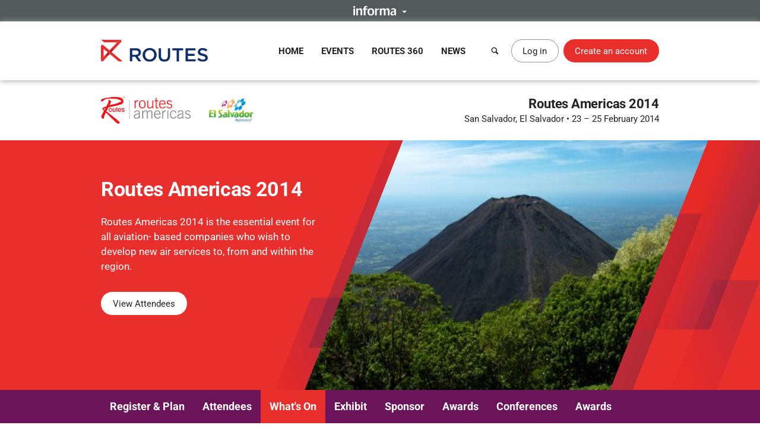

--- FILE ---
content_type: text/html; charset=UTF-8
request_url: https://www.routesonline.com/events/166/routes-americas-2014/event-programme/
body_size: 9529
content:
<!DOCTYPE html>
<!--[if IE]><html class="ie noJS" lang="en-GB"><![endif]-->
<!--[if !IE]><!--><html class="noJS" lang="en-GB"><!--<![endif]-->
<head>
	<meta charset="UTF-8" />
	<meta name="viewport" content="width=device-width, initial-scale=1" />

	<title>Event Programme | Routes Americas 2014 | Routes</title>

			<meta name="description" content="Saturday 22nd February 2014 El Boquerón National Park complimentary tour from the host. Departs: 13:45 – Hilton Princess Hotel 14:00 – Sheraton Presidente Hotel Click here for the Tour Page to book..." />
	
	<meta name="apple-mobile-web-app-title" content="Routes" />

	<link rel="shortcut icon" href="https://www.routesonline.com/favicon.ico" />

<link rel="apple-touch-icon" href="https://static.routesonline.com/images/common/apple-touch-icon-57x57.png" />
<link rel="apple-touch-icon" sizes="72x72" href="https://static.routesonline.com/images/common/apple-touch-icon-72x72.png" />
<link rel="apple-touch-icon" sizes="144x144" href="https://static.routesonline.com/images/common/apple-touch-icon-144x144.png" />

	

	


	
			
	





	


	



















	
			<script type="application/ld+json">
			{"@context":"http:\/\/schema.org","@type":"Event","url":"https:\/\/www.routesonline.com\/events\/166\/routes-americas-2014\/","name":"Routes Americas 2014","alternateName":"The route development forum for the Americas","description":"Routes Americas 2014 is the essential event for all aviation- based companies who wish to develop new air services to, from and within the region.","eventStatus":"http:\/\/schema.org\/EventScheduled","startDate":"2014-02-23","endDate":"2014-02-25","image":"https:\/\/static.routesonline.com\/images\/cached\/event-166-scaled-300x0.png","location":{"@type":"Place","name":"San Salvador, El Salvador","address":"San Salvador, El Salvador"}}
		</script>
	
	
	

	


	<link rel="stylesheet" href="https://static.routesonline.com/stylesheets/main.css?ver=20260114g" />
<link rel="stylesheet" href="https://static.routesonline.com/stylesheets/pages/events.css?ver=20260114g" />
<link rel="stylesheet" href="https://static.routesonline.com/stylesheets/devices/print.css?ver=20260114g" media="print" />
<link rel="stylesheet" href="https://static.routesonline.com/stylesheets/vendor/cerabox.css?ver=20260114g" />
<link rel="stylesheet" href="https://static.routesonline.com/stylesheets/cached/events.css?ver=20260114g" />

	<!--[if lt IE 9]><script src="https://static.routesonline.com/scripts/vendor/html5shiv/html5shiv.min.js?ver=20260114g"></script><![endif]-->
<!--[if lt IE 9]><script src="https://static.routesonline.com/scripts/vendor/html5shiv/html5shiv-printshiv.min.js?ver=20260114g"></script><![endif]-->


	<!-- Transcend Consent Management -->
<script src="https://static.routesonline.com/scripts/ConsentConfig.min.js?ver=20260114g" data-consent-endpoint="https://www.routesonline.com/ajax/cookie-consent/"></script>

<script>
	'use strict';function _typeof(t){return(_typeof='function'==typeof Symbol&&'symbol'==typeof Symbol.iterator?function(t){return typeof t}:function(t){return t&&'function'==typeof Symbol&&t.constructor===Symbol&&t!==Symbol.prototype?'symbol':typeof t})(t)}!function(){self.airgap?.ready||(self.airgap={readyQueue:[],ready(e){this.readyQueue.push(e)},...self.airgap});const e=()=>{const e='__tcfapiLocator',t=[],a=window;let n,s,o=a;for(;o;){try{if(o.frames[e]){n=o;break}}catch(e){}if(o===a.top)break;o=o.parent}n||(!function t(){const n=a.document,s=!!a.frames[e];if(!s)if(n.body){const t=n.createElement('iframe');t.style.cssText='display:none',t.name=e,n.body.appendChild(t)}else setTimeout(t,5);return!s}(),a.__tcfapi=function(...e){if(!e.length)return t;'setGdprApplies'===e[0]?e.length>3&&2===parseInt(e[1],10)&&'boolean'==typeof e[3]&&(s=e[3],'function'==typeof e[2]&&e[2]('set',!0)):'ping'===e[0]?'function'==typeof e[2]&&e[2]({gdprApplies:s,cmpLoaded:!1,cmpStatus:'stub'}):t.push(e)},a.addEventListener('message',(function(e){const t='string'==typeof e.data;let a={};if(t)try{a=JSON.parse(e.data)}catch(e){}else a=e.data;const n='object'==typeof a&&null!==a?a.__tcfapiCall:null;n&&window.__tcfapi(n.command,n.version,(function(a,s){let o={__tcfapiReturn:{returnValue:a,success:s,callId:n.callId}};e&&e.source&&e.source.postMessage&&e.source.postMessage(t?JSON.stringify(o):o,'*')}),n.parameter)}),!1))};airgap.ready((t=>{'TCF_EU'===t.loadOptions.consentManagerConfig.initialViewStateByPrivacyRegime[t.getRegimes()[0]]&&('undefined'!=typeof module?module.exports=e:e())}))}();
</script>

<script src="https://transcend-cdn.com/cm/ef49a3f1-d8c1-47d6-88fc-50e41130631f/airgap.js"
	data-cfasync="false"
	data-local-sync="allow-network-observable"
	data-prompt="1"
	data-report-only="off"
	data-dismissed-view-state="Collapsed"
	data-tcf-ui-dismissed-view-state="Collapsed"
></script>
<!-- End Transcend Consent Management -->
	<script>
	window.dataLayer = window.dataLayer || [];

			dataLayer.push(['set', "developer_id.dODQ2Mj", true]);
	
	</script>
	<!-- Google Tag Manager -->
<script>
	(function(w,d,s,l,i){w[l]=w[l]||[];w[l].push({'gtm.start':
	new Date().getTime(),event:'gtm.js'});var f=d.getElementsByTagName(s)[0],
	j=d.createElement(s),dl=l!='dataLayer'?'&l='+l:'';j.async=true;j.src=
	'https://www.googletagmanager.com/gtm.js?'+i+dl;f.parentNode.insertBefore(j,f);
	})(window,document,'script','dataLayer',"id=GTM-KPCXGSN");
</script>
<!-- End Google Tag Manager -->
	<!-- Google Analytics -->
<script>
	
	(function(i,s,o,g,r,a,m){i['GoogleAnalyticsObject']=r;i[r]=i[r]||function(){
		(i[r].q=i[r].q||[]).push(arguments)},i[r].l=1*new Date();a=s.createElement(o),
		m=s.getElementsByTagName(o)[0];a.async=1;a.src=g;m.parentNode.insertBefore(a,m)
	})(window,document,'script','https://www.google-analytics.com/analytics.js','ga');
	

	ga("create", "UA-6046771-1");
ga("set", "anonymizeIp", true);
ga("send", "pageview");
</script>
<!-- End Google Analytics -->

		</head>

<body class="americas layout-default" data-account="loggedOut">

		
	<ul class="skipLinks">
			<li><a class="skipLinks_item" href="#navigation">Skip to navigation</a></li>
	
	<li><a class="skipLinks_item" href="#content">Skip to content</a></li>
</ul>
	
	<section class="informaBar">
	<div id="informaContent" class="informaBar_wrapper" hidden>
		<div class="informaBar_columns wrapper">
			<p class="informaBar_column">
				This site is operated by a business or businesses owned by Informa PLC and all copyright resides with them.
				Informa PLC's registered office is 5 Howick Place, London SW1P 1WG. Registered in England and Wales. Number 8860726.
			</p>

			<div class="informaBar_column">
				<p>Routes is part of the Informa Markets Division of Informa PLC</p>

				<ul class="informaBar_list">
					<li class="informaBar_item informaBar_item-highlighted"><a rel="noopener" target="_blank" href="https://informa.com/">Informa PLC</a></li>
					<li class="informaBar_item"><a rel="noopener" target="_blank" href="https://informa.com/about-us/">About Us</a></li>
					<li class="informaBar_item"><a rel="noopener" target="_blank" href="https://informa.com/investors/">Investor Relations</a></li>
					<li class="informaBar_item"><a rel="noopener" target="_blank" href="https://informa.com/talent/">Talent</a></li>
				</ul>
			</div>
		</div>
	</div>

	<p class="informaBar_expandWrapper">
		<button id="informaExpand" class="informaBar_expand" type="button" aria-expanded="false">
			<img src="https://static.routesonline.com/images/common/informa-header.png" srcset="https://static.routesonline.com/images/common/informa-header@2x.png 2x" width="72" height="16" alt="About Informa" />
		</button>
	</p>
</section>
	<div id="siteHeader">
	<header class="siteHeader" role="banner">
		<div class="siteHeader_wrapper wrapper">
			<a class="siteLogo" href="https://www.routesonline.com/" title="Routes">
				<picture>
					<source type="image/svg+xml" srcset="https://static.routesonline.com/images/common/logo.svg" />
					<img src="https://static.routesonline.com/images/common/logo.png" width="180" height="37" alt="Routes logo" />
				</picture>
			</a>

				<nav id="navigation" class="mainNav leftFixed" role="navigation">
		<p class="notVisible">
			<strong>Menu Navigation:</strong>
		</p>

			<ul class="navMenu">
					<li class="navMenu_item">
									<a class="navMenu_link" href="https://www.routesonline.com/" data-event-tracking="navigation|home">Home</a>
				
							</li>
					<li class="navMenu_item subMenu">
									<a class="navMenu_link subMenu_title" href="https://www.routesonline.com/events/" data-event-tracking="navigation|events">Events</a>
				
									<div class="subMenu_dropdown subMenu_dropdown-split">
						<ul class="subMenu_list">
															<li class="subMenu_item">
									<a class="subMenu_link" href="https://www.routesonline.com/events/257/routes-americas-2026/" data-event-tracking="navigation|events/ram26">Routes Americas 2026</a>
								</li>

																							<li class="subMenu_item">
									<a class="subMenu_link" href="https://www.routesonline.com/events/258/routes-asia-2026/" data-event-tracking="navigation|events/ras26">Routes Asia 2026</a>
								</li>

																							<li class="subMenu_item">
									<a class="subMenu_link" href="https://www.routesonline.com/events/284/tourism-seasonality-summit-2026/" data-event-tracking="navigation|events/tss2">Tourism Seasonality Summit 2026</a>
								</li>

																							<li class="subMenu_item">
									<a class="subMenu_link" href="https://www.routesonline.com/events/259/routes-europe-2026/" data-event-tracking="navigation|events/reu26">Routes Europe 2026</a>
								</li>

																							<li class="subMenu_item">
									<a class="subMenu_link" href="https://www.routesonline.com/events/285/routes-world-2026/" data-event-tracking="navigation|events/rou26">Routes World 2026</a>
								</li>

																							<li class="subMenu_item">
									<a class="subMenu_link" href="https://www.routesonline.com/events/286/takeoff-north-america-2026/" data-event-tracking="navigation|events/tona26">TakeOff North America 2026</a>
								</li>

																	</ul><ul class="subMenu_list">
																							<li class="subMenu_item">
									<a class="subMenu_link" href="https://www.routesonline.com/awards/" data-event-tracking="navigation|events/awards">Routes Awards</a>
								</li>

																							<li class="subMenu_item">
									<a class="subMenu_link" href="https://www.routesonline.com/events/previous/" data-event-tracking="navigation|events/previous">Previous Events</a>
								</li>

																							<li class="subMenu_item">
									<a class="subMenu_link" href="https://www.routesonline.com/future-hosting/" data-event-tracking="navigation|events/future-hosting">Interested in Hosting?</a>
								</li>

																							<li class="subMenu_item">
									<a class="subMenu_link" href="https://www.routesonline.com/events-help-centre/" data-event-tracking="navigation|events/help-centre">Event Help Centre</a>
								</li>

																							<li class="subMenu_item">
									<a class="subMenu_link" href="https://www.routesonline.com/events/register-now/" data-event-tracking="navigation|events/registration">Register Now</a>
								</li>

																							<li class="subMenu_item">
									<a class="subMenu_link" href="https://www.routesonline.com/meeting-request-system-help-centre/" data-event-tracking="navigation|events/mrs-help-centre">Meeting System Help Centre</a>
								</li>

																					</ul>
					</div>
							</li>
					<li class="navMenu_item subMenu">
									<a class="navMenu_link subMenu_title" href="https://www.routesonline.com/what-is-routes-360/" data-event-tracking="navigation|routes-360">Routes 360</a>
				
									<div class="subMenu_dropdown subMenu_dropdown-split">
						<ul class="subMenu_list">
															<li class="subMenu_item">
									<a class="subMenu_link" href="https://www.routesonline.com/what-is-routes-360/" data-event-tracking="navigation|routes-360/introduction">What is Routes 360?</a>
								</li>

																							<li class="subMenu_item">
									<a class="subMenu_link" href="https://www.routesonline.com/routes-360/" data-event-tracking="navigation|routes-360/members">Routes 360 Members</a>
								</li>

																							<li class="subMenu_item">
									<a class="subMenu_link" href="https://www.routesonline.com/what-is-routes-360/features/" data-event-tracking="navigation|routes-360/features">Discover All Features</a>
								</li>

																							<li class="subMenu_item">
									<a class="subMenu_link" href="https://www.routesonline.com/opportunities/" data-event-tracking="navigation|routes-360/opportunities">Route Opportunities</a>
								</li>

																	</ul><ul class="subMenu_list">
																							<li class="subMenu_item">
									<a class="subMenu_link" href="https://www.routesonline.com/what-is-routes-360/success-stories/" data-event-tracking="navigation|routes-360/success-stories">Routes 360 Success Stories</a>
								</li>

																							<li class="subMenu_item">
									<a class="subMenu_link" href="https://www.routesonline.com/what-is-routes-360/airline-briefings/" data-event-tracking="navigation|routes-360/airline-briefings">Airline Insights</a>
								</li>

																							<li class="subMenu_item">
									<a class="subMenu_link" href="https://www.routesonline.com/what-is-routes-360/help-centre/" data-event-tracking="navigation|routes-360/help-centre">Resource Centre</a>
								</li>

																							<li class="subMenu_item">
									<a class="subMenu_link" href="https://www.routesonline.com/what-is-routes-360/requests-for-proposals/" data-event-tracking="navigation|routes-360/proposals">Requests For Proposals</a>
								</li>

																					</ul>
					</div>
							</li>
					<li class="navMenu_item subMenu">
									<a class="navMenu_link subMenu_title" href="https://www.routesonline.com/news/" data-event-tracking="navigation|news">News</a>
				
									<div class="subMenu_dropdown">
						<ul class="subMenu_list">
															<li class="subMenu_item">
									<a class="subMenu_link" href="https://www.routesonline.com/news/" data-event-tracking="navigation|news/latest-news">Latest News</a>
								</li>

																							<li class="subMenu_item">
									<a class="subMenu_link" href="https://www.routesonline.com/news/member-news/" data-event-tracking="navigation|news/community-news">Member News</a>
								</li>

																							<li class="subMenu_item">
									<a class="subMenu_link" href="https://aviationweek.com/air-transport/routes-event-news" rel="noopener" target="_blank" data-event-tracking="navigation|news/event-news">Event News</a>
								</li>

																					</ul>
					</div>
							</li>
			</ul>

		<button id="mainNavClose" class="closeLink mainNav_closeLink" type="button">
			<i class="icon-cross" aria-hidden="true"></i>
			<span class="notVisible">Close</span>
		</button>
	</nav>

			<section class="desktopHeader">
				<a class="button button-link button-iconOnly searchLinkAction" href="https://www.routesonline.com/search/">
					<i class="icon-search" aria-hidden="true"></i> <span>Search</span>
				</a>

									<a class="myAccountLink button button-standard" href="https://www.routesonline.com/login/">Log in</a>
					<a class="button button-register" href="https://www.routesonline.com/register/">Create an account</a>
							</section>

			<section class="mobileHeader">
				<a class="mobileHeader_link searchLink searchLinkAction" href="https://www.routesonline.com/search/">
					<i class="icon-search" aria-hidden="true"></i> <span>Search</span>
				</a>

									<button class="mobileHeader_link menuLink" type="button">
						<i class="icon-list" aria-hidden="true"></i> <span>Menu</span>
					</button>
				
									<a class="mobileHeader_link myAccountLink" href="https://www.routesonline.com/login/">
						<i class="icon-user" aria-hidden="true"></i> <span>Log In / Register</span>
					</a>
							</section>
		</div>
	</header>

	<section id="searchContainer" class="searchContainer">
		<div class="searchContainer_wrapper wrapper">
			<div class="searchContainer_form">
				<form class="siteSearch" method="get" action="https://www.routesonline.com/search/">
	<fieldset class="siteSearch_fieldset hideLegend">
		<legend>Search</legend>

		<label for="siteSearch" class="notVisible">Search:</label>
		<input id="siteSearch" class="siteSearch_input" type="search" name="query" placeholder="Enter keyword or IATA code..." />

		<button class="siteSearch_button" type="submit" title="Search">
			<i class="icon-search" aria-hidden="true"></i>
		</button>
	</fieldset>
</form>
			</div>

			<button id="searchContainerClose" class="searchContainer_closeLink closeLink" type="button" aria-label="Close">
				<i class="icon-cross" aria-hidden="true"></i>
			</button>
		</div>
	</section>
</div>

	<hr class="notVisible" />

	<div class="siteWrapper">
		
					

		<main id="content" class="siteContent" role="main">
			
			
	<header class="eventHeader">
	<div class="eventHeader_wrapper wrapper">
					<section class="eventHeader_logos">
									<a class="eventHeader_logo" href="https://www.routesonline.com/events/166/routes-americas-2014/">
													<img src="https://static.routesonline.com/images/cached/event-166-scaled-0x55.png"
								srcset="https://static.routesonline.com/images/cached/event-166-scaled-0x110.png 2x" alt="" />
											</a>
				
									<span class="eventHeader_logo">
						<img src="https://static.routesonline.com/images/cached/eventsponsor-166-scaled-0x55.png"
							srcset="https://static.routesonline.com/images/cached/eventsponsor-166-scaled-0x110.png 2x" alt="" />
					</span>
							</section>
		
		<section class="eventHeader_details">
			<p class="eventHeader_title h1">
				<strong>Routes Americas 2014</strong>
			</p>

							<p class="eventHeader_location">
											San Salvador, El Salvador<br />
					
											<span class="eventHeader_separator">&bull;</span> 23 – 25 February 2014
									</p>
					</section>
	</div>
</header>
		<section id="eventSlides" class="eventSlider">
					
			<div class="eventSlider_slide wrapper">
				<div class="eventSlider_slideDetails">
					<h2 class="eventSlider_slideTitle h1">Routes Americas 2014</h2>

											<p class="eventSlider_slideContent">
							Routes Americas 2014 is the essential event for all aviation- based companies who wish to develop new air services to, from and within the region.
						</p>
					
											<p class="eventSlider_slideActions">
							
															<a class="button button-action" href="https://www.routesonline.com/events/166/routes-americas-2014/attending-delegates/#mainContent">
									View Attendees
								</a>
													</p>
									</div>

				
									<div class="eventSlider_slideImage">
						<div style="background-image: url('https://static.routesonline.com/images/cached/eventbg-166-scaled-650x420.jpg');"></div>
					</div>
							</div>
			</section>
		<nav id="entityNav" class="entityNav" data-title="Routes Americas 2014">
		<p class="notVisible">
			<strong>Event Sections:</strong>
		</p>

		<div class="wrapper">
			<ul class="entityNav_wrapper navMenu">
									<li class="navMenu_item subMenu">
													<span tabindex="0" class="navMenu_link subMenu_title">Register &amp; Plan</span>
						
													<div class="subMenu_dropdown">
								<ul class="subMenu_list">
																			<li class="subMenu_item">
											<a class="subMenu_link" href="https://www.routesonline.com/events/166/routes-americas-2014/routes-basics/#mainContent">First time attendees</a>
										</li>

																													<li class="subMenu_item">
											<a class="subMenu_link" href="https://www.routesonline.com/events/166/routes-americas-2014/face-to-face-meetings/#mainContent">Face-to-Face Meetings</a>
										</li>

																													<li class="subMenu_item">
											<a class="subMenu_link" href="https://www.routesonline.com/events/166/routes-americas-2014/about-the-host/#mainContent">About the Host</a>
										</li>

																													<li class="subMenu_item">
											<a class="subMenu_link" href="https://www.routesonline.com/events/166/routes-americas-2014/about-el-salvador/#mainContent">About El Salvador</a>
										</li>

																													<li class="subMenu_item">
											<a class="subMenu_link" href="https://www.routesonline.com/events/166/routes-americas-2014/official-carrier/#mainContent">Official Carrier</a>
										</li>

																											</ul>
							</div>
											</li>
									<li class="navMenu_item">
													<a class="navMenu_link" href="https://www.routesonline.com/events/166/routes-americas-2014/attending-delegates/#mainContent">Attendees</a>
						
											</li>
									<li class="navMenu_item subMenu isParent">
													<span tabindex="0" class="navMenu_link subMenu_title">What&#039;s On</span>
						
													<div class="subMenu_dropdown">
								<ul class="subMenu_list">
																			<li class="subMenu_item isActive">
											<a class="subMenu_link" href="https://www.routesonline.com/events/166/routes-americas-2014/event-programme/#mainContent">Event Programme</a>
										</li>

																													<li class="subMenu_item">
											<a class="subMenu_link" href="https://www.routesonline.com/events/166/routes-americas-2014/route-exchange-airline-briefing/#mainContent">Route Exchange Airline Briefings</a>
										</li>

																											</ul>
							</div>
											</li>
									<li class="navMenu_item subMenu">
													<span tabindex="0" class="navMenu_link subMenu_title">Exhibit</span>
						
													<div class="subMenu_dropdown">
								<ul class="subMenu_list">
																			<li class="subMenu_item">
											<a class="subMenu_link" href="https://www.routesonline.com/events/166/routes-americas-2014/why-exhibit/#mainContent">Why Exhibit</a>
										</li>

																													<li class="subMenu_item">
											<a class="subMenu_link" href="https://www.routesonline.com/events/166/routes-americas-2014/exhi/#mainContent">Who&#039;s Exhibiting</a>
										</li>

																													<li class="subMenu_item">
											<a class="subMenu_link" href="https://www.routesonline.com/events/166/routes-americas-2014/exhibitor-manual/#mainContent">Exhibitor Manual &amp; Floorplan</a>
										</li>

																											</ul>
							</div>
											</li>
									<li class="navMenu_item subMenu">
													<span tabindex="0" class="navMenu_link subMenu_title">Sponsor</span>
						
													<div class="subMenu_dropdown">
								<ul class="subMenu_list">
																			<li class="subMenu_item">
											<a class="subMenu_link" href="https://www.routesonline.com/events/166/routes-americas-2014/why-sponsor/#mainContent">Why Sponsor</a>
										</li>

																													<li class="subMenu_item">
											<a class="subMenu_link" href="https://www.routesonline.com/events/166/routes-americas-2014/sponsorship-opportunities/#mainContent">Sponsorship Opportunities</a>
										</li>

																													<li class="subMenu_item">
											<a class="subMenu_link" href="https://www.routesonline.com/events/166/routes-americas-2014/current-sponsors/#mainContent">Current Sponsors</a>
										</li>

																													<li class="subMenu_item">
											<a class="subMenu_link" href="https://www.routesonline.com/events/166/routes-americas-2014/contact/#mainContent">Contact Us</a>
										</li>

																											</ul>
							</div>
											</li>
									<li class="navMenu_item">
													<a class="navMenu_link" href="https://www.routesonline.com/events/166/routes-americas-2014/awards/#mainContent">Awards</a>
						
											</li>
									<li class="navMenu_item subMenu">
													<span tabindex="0" class="navMenu_link subMenu_title">Conferences</span>
						
													<div class="subMenu_dropdown">
								<ul class="subMenu_list">
																			<li class="subMenu_item">
											<a class="subMenu_link" href="https://www.routesonline.com/events/conference/13/strategy-summit/#mainContent">Strategy Summit</a>
										</li>

																											</ul>
							</div>
											</li>
									<li class="navMenu_item">
													<a class="navMenu_link" href="https://www.routesonline.com/awards/34/routes-americas-2014/">Awards</a>
						
											</li>
				
				<li class="navMenu_item subMenu subMenu-overflow" hidden>
					<span tabindex="0" class="navMenu_link subMenu_title">More</span>

					<ul class="subMenu_dropdown"></ul>
				</li>
			</ul>
		</div>
	</nav>

	<section id="mainContent" class="entityContent anchor wrapper">
		
		
	<article class="eventContent">
		
			
	<h1>Event Programme</h1>


			
			
			<table>
<tbody>
<tr>
<td colspan="2">
<h3><span class="icon-calendar">&nbsp;</span>Saturday 22nd February 2014</h3>
</td>
</tr>
<tr>
<td colspan="2">
<h3>El Boquer&oacute;n National Park</h3>
<p><em>complimentary tour from the host.</em></p>
<p><br />Departs:<br />13:45 &ndash; Hilton Princess Hotel <br />14:00 &ndash; Sheraton Presidente Hotel</p>
<p class="alert alert-info"><a href="https://www.routesonline.com/events/166/routes-americas-2014/event-essentials/tours/" target="_blank" rel="noopener noreferrer"><span class="icon-info">&nbsp;</span>Click here</a> for the Tour Page to book and for more information</p>
<p><br />18:00 - 22.00 - Saturday Drinks Reception, Location: 2nd Floor Terrace, Sheraton Presidente Hotel. The Ministry of Tourism El Salvador invites you to join them for a drink to Welcome you to El Salvador!&nbsp;</p>
</td>
</tr>
<tr>
<td colspan="2"><hr /></td>
</tr>
<tr>
<td colspan="2">
<h3><span class="icon-calendar">&nbsp;</span>Sunday 23rd February 2014&nbsp;&nbsp;&nbsp;</h3>
</td>
</tr>
<tr>
<td colspan="2">
<h3>El Boquer&oacute;n National Park</h3>
<p><em>complimentary tour from the host.</em></p>
<p><br /><strong>Departs:</strong><br />07:45 &ndash; Hilton Princess Hotel <br />08:00 &ndash; Sheraton Presidente Hotel</p>
<p class="alert alert-info"><span class="icon-info">&nbsp;</span><a href="https://www.routesonline.com/events/166/routes-americas-2014/event-essentials/tours/" target="_blank" rel="noopener noreferrer">Click here</a> for the Tour Page to book and for more information</p>
<hr /></td>
</tr>
<tr>
<td>13.00</td>
<td>Registration/Diary Advice Desk and Networking Village Open</td>
</tr>
<tr>
<td>14.00 &ndash; 17.45</td>
<td>Routes Americas Strategy Summit</td>
</tr>
<tr>
<td>15.40 - 15.55</td>
<td>Refreshment Break</td>
</tr>
<tr>
<td>18.00 &ndash; 20.00</td>
<td>
<p>Welcome Reception hosted by the Ministry of Tourism El Salvador</p>
<p>Location: MARTE Museum, San Salvador (adjacent to the Routes Event Venue)</p>
</td>
</tr>
<tr>
<td colspan="2"><hr /></td>
</tr>
<tr>
<td colspan="2">
<h3><span class="icon-calendar">&nbsp;</span>Monday 24th February 2014</h3>
</td>
</tr>
<tr>
<td>08.00</td>
<td>Registration Opens</td>
</tr>
<tr>
<td>08.30 &ndash; 10.55</td>
<td>Face to Face Meetings</td>
</tr>
<tr>
<td>08.55- 09.40</td>
<td>JetBlue Airways &ndash; Route Exchange Airline Briefing</td>
</tr>
<tr>
<td>10.10 - 10.55</td>
<td>TAG, Tropic Air, CM Airlines Niche Market<strong> - </strong>Route Exchange Airline Briefing</td>
</tr>
<tr>
<td>10.55 &ndash; 11.25</td>
<td>Refreshment Break</td>
</tr>
<tr>
<td>11.25 &ndash; 12.35</td>
<td>Face to Face Meetings</td>
</tr>
<tr>
<td>11.50 - 12.35</td>
<td>InterCaribbean Airways<strong> - </strong>Route Exchange Airline Briefing</td>
</tr>
<tr>
<td>12.35 &ndash; 14.00</td>
<td>
<p>Lunch sponsored by Comisi&oacute;n Ejecutiva Portuaria Aut&oacute;noma - CEPA</p>
<em>Location: Poolside Gardens</em></td>
</tr>
<tr>
<td>14.00 - 15.35</td>
<td>Face to Face Meetings</td>
</tr>
<tr>
<td>14.25-15.10</td>
<td>BlueSky Airlines Route Exchange Airline Briefing</td>
</tr>
<tr>
<td>15.35 - 16.05</td>
<td>Refreshment Break</td>
</tr>
<tr>
<td>16.05 - 17.40</td>
<td>Face to Face Meetings</td>
</tr>
<tr>
<td>17.40</td>
<td>Final Meetings Ends</td>
</tr>
<tr>
<td>18:30 - 19.30</td>
<td>Networking Evening Transportation</td>
</tr>
<tr>
<td>19.30</td>
<td>
<p>Networking Evening hosted by the Ministry of Tourism El Salvador, including the Routes Americas</p>
<p>Awards. Location: Tazumal Archaeological Site, Santa Ana, El Salvador</p>
</td>
</tr>
<tr>
<td>20.00 - 20.20</td>
<td>Routes Americas Awards</td>
</tr>
<tr>
<td>00.00</td>
<td>Networking Evening Ends</td>
</tr>
<tr>
<td colspan="2"><hr /></td>
</tr>
<tr>
<td colspan="2">
<h3><span class="icon-calendar">&nbsp;</span>Tuesday 25th February 2014</h3>
</td>
</tr>
<tr>
<td>08.00</td>
<td>Registration Opens</td>
</tr>
<tr>
<td>08.55 - 09.40</td>
<td>Southwest Briefing - Route Exchange Airline Briefing</td>
</tr>
<tr>
<td>08.30 &ndash; 10.55</td>
<td>Face to Face Meetings</td>
</tr>
<tr>
<td>10.55 &ndash; 11.25</td>
<td>Refreshment Break</td>
</tr>
<tr>
<td>11.50-12.35</td>
<td>TAR Mexico - Route Exchange Airline Briefing</td>
</tr>
<tr>
<td>11.25 &ndash; 12.35</td>
<td>Face to Face Meetings</td>
</tr>
<tr>
<td>12.35 &ndash; 14.00</td>
<td>Lunch and Handover Ceremony<br /><em>Location: Poolside Gardens</em></td>
</tr>
<tr>
<td>14.00 &ndash; 16.25</td>
<td>Face to Face Meetings</td>
</tr>
<tr>
<td>16.25</td>
<td>Final Meeting Ends</td>
</tr>
<tr>
<td colspan="2"><hr /></td>
</tr>
<tr>
<td colspan="2">
<h3><span class="icon-calendar">&nbsp;</span>Wednesday 26th February 2014</h3>
</td>
</tr>
<tr>
<td colspan="2">
<h3>Natural Jewels</h3>
<p><em>complimentary tour from the host.</em></p>
<p><br />Departs:<br />08:45 &ndash; Hilton Princess Hotel <br />09:00 &ndash; Sheraton Presidente Hotel</p>
<p class="alert alert-info"><span class="icon-info">&nbsp;</span><a href="https://www.routesonline.com/events/166/routes-americas-2014/event-essentials/tours/" target="_blank" rel="noopener noreferrer">Click here</a> for the Tour Page to book and for more information</p>
</td>
</tr>
<tr>
<td colspan="2">
<h3>Land of Treasures</h3>
<p><em>complimentary tour from the host.</em><br />Departs:<strong><br /></strong>08:45 &ndash; Hilton Princess Hotel <br />09:00 &ndash; Sheraton Presidente Hotel</p>
<p class="alert alert-info"><span class="icon-info">&nbsp;</span><a href="https://www.routesonline.com/events/166/routes-americas-2014/event-essentials/tours/" target="_blank" rel="noopener noreferrer">Click here</a> for the Tour Page to book and for more information</p>
</td>
</tr>
</tbody>
</table>

		
		<div class="eventContent_actions">
				

<span class="ui-dropdown" data-sharing="https://www.routesonline.com/events/166/routes-americas-2014/event-programme/">
	<span class="ui-dropdown_toggle button button-standard button-small" tabindex="0">
		<i class="icon-share" aria-hidden="true"></i>
		Share Page
	</span>

	<ul role="menu" class="ui-dropdown_menu ui-menu">
		<li class="ui-menu_item">
			<a rel="popup noopener noreferrer" target="_blank" data-sharing-network="Twitter" href="https://x.com/intent/tweet?url=https%3A%2F%2Fwww.routesonline.com%2Fevents%2F166%2Froutes-americas-2014%2Fevent-programme%2F&amp;text=Routes+Americas+2014+-" class="ui-menu_link">
				<i class="ui-menu_icon icon-twitter twitter-text" aria-hidden="true"></i> X (Twitter)
			</a>
		</li>

		<li class="ui-menu_item">
			<a rel="popup noopener noreferrer" target="_blank" data-sharing-network="Facebook" href="https://www.facebook.com/dialog/share?app_id=144105899077669&amp;display=popup&amp;href=https%3A%2F%2Fwww.routesonline.com%2Fevents%2F166%2Froutes-americas-2014%2Fevent-programme%2F" class="ui-menu_link">
				<i class="ui-menu_icon icon-facebook facebook-text" aria-hidden="true"></i> Facebook
			</a>
		</li>

		<li class="ui-menu_item">
			<a rel="popup noopener noreferrer" target="_blank" data-sharing-network="LinkedIn" href="https://www.linkedin.com/sharing/share-offsite/?url=https%3A%2F%2Fwww.routesonline.com%2Fevents%2F166%2Froutes-americas-2014%2Fevent-programme%2F" class="ui-menu_link">
				<i class="ui-menu_icon icon-linkedin linkedIn-text" aria-hidden="true"></i> LinkedIn
			</a>
		</li>

		<li class="ui-menu_item">
			<a target="_blank" data-sharing-network="Routesonline|Email" href="mailto:?body=https%3A%2F%2Fwww.routesonline.com%2Fevents%2F166%2Froutes-americas-2014%2Fevent-programme%2F&amp;subject=Routes%20Americas%202014%20-" class="ui-menu_link">
				<i class="ui-menu_icon icon-mail" aria-hidden="true"></i> Email
			</a>
		</li>

					<li class="ui-menu_item">
				<a href="#" data-sharing-network="Routesonline|Print" onclick="window.print();" class="ui-menu_link">
					<i class="ui-menu_icon icon-printer" aria-hidden="true"></i> Print
				</a>
			</li>
			</ul>
</span>
		</div>
	
		
	</article>

	<aside class="eventInfo" role="complementary">
		
				<section class="tile attendeesTile">
		<h2 class="tile_title">
			<a href="https://www.routesonline.com/events/166/routes-americas-2014/attending-delegates/">
				<span class="notVisible">Routes Americas 2014</span> Attendees
			</a>
		</h2>

		<ul class="attendeesTile_list">
							<li>
											<a class="attendeesTile_link" data-popup="https://www.routesonline.com/partials/profile-popup/?id=3070" href="https://www.routesonline.com/airlines/3070/avianca/">
							<img src="https://static.routesonline.com/images/cached/organisation-3070-standard-110x50.png" width="110" height="50" alt="avianca" />

							<strong class="titleOverlay">
								<span><span>View Profile</span></span>
							</strong>
						</a>
									</li>
							<li>
											<a class="attendeesTile_link" data-popup="https://www.routesonline.com/partials/profile-popup/?id=2659" href="https://www.routesonline.com/airlines/2659/aeromexico/">
							<img src="https://static.routesonline.com/images/cached/organisation-2659-standard-110x50.png" width="110" height="50" alt="Aeromexico" />

							<strong class="titleOverlay">
								<span><span>View Profile</span></span>
							</strong>
						</a>
									</li>
							<li>
											<a class="attendeesTile_link" data-popup="https://www.routesonline.com/partials/profile-popup/?id=3398" href="https://www.routesonline.com/airlines/3398/delta-air-lines/">
							<img src="https://static.routesonline.com/images/cached/organisation-3398-standard-110x50.png" width="110" height="50" alt="Delta Air Lines" />

							<strong class="titleOverlay">
								<span><span>View Profile</span></span>
							</strong>
						</a>
									</li>
							<li>
											<a class="attendeesTile_link" data-popup="https://www.routesonline.com/partials/profile-popup/?id=4522" href="https://www.routesonline.com/airlines/4522/southwest-airlines/">
							<img src="https://static.routesonline.com/images/cached/organisation-4522-standard-110x50.png" width="110" height="50" alt="Southwest Airlines" />

							<strong class="titleOverlay">
								<span><span>View Profile</span></span>
							</strong>
						</a>
									</li>
							<li>
											<a class="attendeesTile_link" data-popup="https://www.routesonline.com/partials/profile-popup/?id=4166" href="https://www.routesonline.com/airlines/4166/omni-air-international/">
							<img src="https://static.routesonline.com/images/cached/organisation-4166-standard-110x50.png" width="110" height="50" alt="Omni Air International" />

							<strong class="titleOverlay">
								<span><span>View Profile</span></span>
							</strong>
						</a>
									</li>
							<li>
											<a class="attendeesTile_link" data-popup="https://www.routesonline.com/partials/profile-popup/?id=2745" href="https://www.routesonline.com/airlines/2745/air-china/">
							<img src="https://static.routesonline.com/images/cached/organisation-2745-standard-110x50.png" width="110" height="50" alt="Air China" />

							<strong class="titleOverlay">
								<span><span>View Profile</span></span>
							</strong>
						</a>
									</li>
							<li>
											<a class="attendeesTile_link" data-popup="https://www.routesonline.com/partials/profile-popup/?id=11198" href="https://www.routesonline.com/airports/11198/metropolitan-washington-airports-authority/">
							<img src="https://static.routesonline.com/images/cached/organisation-11198-standard-110x50.png" width="110" height="50" alt="Metropolitan Washington Airports Authority" />

							<strong class="titleOverlay">
								<span><span>View Profile</span></span>
							</strong>
						</a>
									</li>
							<li>
											<a class="attendeesTile_link" data-popup="https://www.routesonline.com/partials/profile-popup/?id=2855" href="https://www.routesonline.com/airlines/2855/air-transat/">
							<img src="https://static.routesonline.com/images/cached/organisation-2855-standard-110x50.png" width="110" height="50" alt="Air Transat" />

							<strong class="titleOverlay">
								<span><span>View Profile</span></span>
							</strong>
						</a>
									</li>
							<li>
											<a class="attendeesTile_link" data-popup="https://www.routesonline.com/partials/profile-popup/?id=3351" href="https://www.routesonline.com/airlines/3351/copa-airlines/">
							<img src="https://static.routesonline.com/images/cached/organisation-3351-standard-110x50.png" width="110" height="50" alt="Copa Airlines" />

							<strong class="titleOverlay">
								<span><span>View Profile</span></span>
							</strong>
						</a>
									</li>
							<li>
											<a class="attendeesTile_link" data-popup="https://www.routesonline.com/partials/profile-popup/?id=2939" href="https://www.routesonline.com/airlines/2939/allegiant-air/">
							<img src="https://static.routesonline.com/images/cached/organisation-2939-standard-110x50.png" width="110" height="50" alt="Allegiant Air" />

							<strong class="titleOverlay">
								<span><span>View Profile</span></span>
							</strong>
						</a>
									</li>
							<li>
											<a class="attendeesTile_link" data-popup="https://www.routesonline.com/partials/profile-popup/?id=3835" href="https://www.routesonline.com/airlines/3835/jetblue/">
							<img src="https://static.routesonline.com/images/cached/organisation-3835-standard-110x50.png" width="110" height="50" alt="JetBlue" />

							<strong class="titleOverlay">
								<span><span>View Profile</span></span>
							</strong>
						</a>
									</li>
							<li>
											<a class="attendeesTile_link" data-popup="https://www.routesonline.com/partials/profile-popup/?id=14188" href="https://www.routesonline.com/destinations/14188/basque-country-tourism-board/">
							<img src="https://static.routesonline.com/images/cached/organisation-14188-standard-110x50.png" width="110" height="50" alt="Basque Country Tourism Board" />

							<strong class="titleOverlay">
								<span><span>View Profile</span></span>
							</strong>
						</a>
									</li>
							<li>
											<span class="attendeesTile_link">
							<img src="https://static.routesonline.com/images/cached/organisation-14170-standard-110x50.png" width="110" height="50" alt="State of Chihuahua, Mexico" />
						</span>
									</li>
							<li>
											<a class="attendeesTile_link" data-popup="https://www.routesonline.com/partials/profile-popup/?id=9049" href="https://www.routesonline.com/destinations/9049/ecuador-ministry-of-tourism/">
							<img src="https://static.routesonline.com/images/cached/organisation-9049-standard-110x50.png" width="110" height="50" alt="Ecuador Ministry of Tourism" />

							<strong class="titleOverlay">
								<span><span>View Profile</span></span>
							</strong>
						</a>
									</li>
							<li>
											<span class="attendeesTile_link">
							<img src="https://static.routesonline.com/images/cached/organisation-6752-standard-110x50.png" width="110" height="50" alt="Aeropuerto Internacional de Carrasco, Montevideo" />
						</span>
									</li>
							<li>
											<a class="attendeesTile_link" data-popup="https://www.routesonline.com/partials/profile-popup/?id=4713" href="https://www.routesonline.com/airlines/4713/turkish-airlines/">
							<img src="https://static.routesonline.com/images/cached/organisation-4713-standard-110x50.png" width="110" height="50" alt="Turkish Airlines" />

							<strong class="titleOverlay">
								<span><span>View Profile</span></span>
							</strong>
						</a>
									</li>
					</ul>

		<p class="tile_actions">
			<a class="button button-small button-standard" href="https://www.routesonline.com/events/166/routes-americas-2014/attending-delegates/">View attendee list</a>
		</p>
	</section>

			
				<section class="tile photoTile">
		<h2 class="tile_title">
			<a href="https://www.routesonline.com/events/166/routes-americas-2014/photographs/">
									Photos <span class="notVisible">from Routes Americas 2014</span>
							</a>
		</h2>

		<ul class="photoTile_list">
							<li>
					<a class="photoTile_link" href="https://www.routesonline.com/events/166/routes-americas-2014/photographs/2178/">
						<img src="https://static.routesonline.com/images/cached/photograph-2178-cropped-130x97.jpg" width="130" height="97" alt="Routes Americas 2014 " />

						<strong class="titleOverlay">
							<span><span>View Photo</span></span>
						</strong>
					</a>
				</li>
							<li>
					<a class="photoTile_link" href="https://www.routesonline.com/events/166/routes-americas-2014/photographs/2177/">
						<img src="https://static.routesonline.com/images/cached/photograph-2177-cropped-130x97.jpg" width="130" height="97" alt="Routes Americas 2014 " />

						<strong class="titleOverlay">
							<span><span>View Photo</span></span>
						</strong>
					</a>
				</li>
							<li>
					<a class="photoTile_link" href="https://www.routesonline.com/events/166/routes-americas-2014/photographs/2179/">
						<img src="https://static.routesonline.com/images/cached/photograph-2179-cropped-130x97.jpg" width="130" height="97" alt="Routes Americas 2014 " />

						<strong class="titleOverlay">
							<span><span>View Photo</span></span>
						</strong>
					</a>
				</li>
							<li>
					<a class="photoTile_link" href="https://www.routesonline.com/events/166/routes-americas-2014/photographs/2180/">
						<img src="https://static.routesonline.com/images/cached/photograph-2180-cropped-130x97.jpg" width="130" height="97" alt="Routes Americas 2014 " />

						<strong class="titleOverlay">
							<span><span>View Photo</span></span>
						</strong>
					</a>
				</li>
							<li>
					<a class="photoTile_link" href="https://www.routesonline.com/events/166/routes-americas-2014/photographs/2173/">
						<img src="https://static.routesonline.com/images/cached/photograph-2173-cropped-130x97.jpg" width="130" height="97" alt="Routes Americas 2014 " />

						<strong class="titleOverlay">
							<span><span>View Photo</span></span>
						</strong>
					</a>
				</li>
							<li>
					<a class="photoTile_link" href="https://www.routesonline.com/events/166/routes-americas-2014/photographs/2174/">
						<img src="https://static.routesonline.com/images/cached/photograph-2174-cropped-130x97.jpg" width="130" height="97" alt="Routes Americas 2014 " />

						<strong class="titleOverlay">
							<span><span>View Photo</span></span>
						</strong>
					</a>
				</li>
					</ul>

		<p class="tile_actions">
			<a class="button button-small button-standard" href="https://www.routesonline.com/events/166/routes-americas-2014/photographs/">View photo list</a>
		</p>
	</section>
		
	</aside>

	</section>

		</main>
	</div>

	<div id="backToTop" class="backToTop">
	<a href="#" title="Back to Top">Back to Top</a>
	<i class="icon-arrow-up" aria-hidden="true"></i>
</div>

<hr class="notVisible" />

<footer class="siteFooter" role="contentinfo">
	<section class="footerContent">
	<div class="wrapper">
		<div class="columnContainer col4">
						<div class="footerContent_column column">
			<h2 class="footerContent_title h3">
									Events
							</h2>

			<ul class="footerContent_list">
									<li class="footerContent_item">
						<a href="https://www.routesonline.com/events/257/routes-americas-2026/">Routes Americas 2026</a>
					</li>
									<li class="footerContent_item">
						<a href="https://www.routesonline.com/events/258/routes-asia-2026/">Routes Asia 2026</a>
					</li>
									<li class="footerContent_item">
						<a href="https://www.routesonline.com/events/284/tourism-seasonality-summit-2026/">Tourism Seasonality Summit 2026</a>
					</li>
									<li class="footerContent_item">
						<a href="https://www.routesonline.com/events/259/routes-europe-2026/">Routes Europe 2026</a>
					</li>
									<li class="footerContent_item">
						<a href="https://www.routesonline.com/events/285/routes-world-2026/">Routes World 2026</a>
					</li>
									<li class="footerContent_item">
						<a href="https://www.routesonline.com/events/286/takeoff-north-america-2026/">TakeOff North America 2026</a>
					</li>
									<li class="footerContent_item">
						<a href="https://www.routesonline.com/awards/">Routes Awards</a>
					</li>
							</ul>
		</div>
			<div class="footerContent_column column">
			<h2 class="footerContent_title h3">
									Routes 360
							</h2>

			<ul class="footerContent_list">
									<li class="footerContent_item">
						<a href="https://www.routesonline.com/what-is-routes-360/">About Routes 360</a>
					</li>
									<li class="footerContent_item">
						<a href="https://www.routesonline.com/routes-360/airlines/">Airline Members</a>
					</li>
									<li class="footerContent_item">
						<a href="https://www.routesonline.com/routes-360/airports/">Airport Members</a>
					</li>
									<li class="footerContent_item">
						<a href="https://www.routesonline.com/routes-360/destinations/">Destination Members</a>
					</li>
									<li class="footerContent_item">
						<a href="https://www.routesonline.com/routes-360/suppliers/">Supplier Members</a>
					</li>
									<li class="footerContent_item">
						<a href="https://www.routesonline.com/opportunities/">Route Opportunities</a>
					</li>
							</ul>
		</div>
			<div class="footerContent_column column">
			<h2 class="footerContent_title h3">
									About Routes
							</h2>

			<ul class="footerContent_list">
									<li class="footerContent_item">
						<a href="https://www.routesonline.com/about-routes/">About Us</a>
					</li>
									<li class="footerContent_item">
						<a href="https://www.routesonline.com/contact-us/">Contact Us</a>
					</li>
									<li class="footerContent_item">
						<a href="https://www.routesonline.com/about-routes/meet-the-team/">Meet The Team</a>
					</li>
									<li class="footerContent_item">
						<a href="https://www.routesonline.com/news/tagged/2046/press-release/">Press Releases</a>
					</li>
									<li class="footerContent_item">
						<a href="https://www.routesonline.com/about-routes/media-centre/">Media Centre</a>
					</li>
									<li class="footerContent_item">
						<a href="https://www.routesonline.com/about-routes/charity-partnerships/">Charity Partnerships</a>
					</li>
									<li class="footerContent_item">
						<a href="https://www.routesonline.com/sitemap/">Sitemap</a>
					</li>
							</ul>
		</div>
	
			<div class="footerContent_column column">
				<h2 class="footerContent_title h3">Follow Us</h2>

				<ul class="footerContent_socialLinks">
	<li class="footerContent_socialLink">
		<a class="socialIcon linkedIn-link" rel="noopener" target="_blank" href="https://www.linkedin.com/company/routes" title="LinkedIn">
	<i class="icon-linkedin" aria-hidden="true"></i>
	<span>LinkedIn</span>
</a>
	</li>

	<li class="footerContent_socialLink">
		<a class="socialIcon twitter-link" rel="noopener" target="_blank" href="https://x.com/routesonline" title="X (Twitter)">
	<i class="icon-twitter" aria-hidden="true"></i>
	<span>X (Twitter)</span>
</a>
	</li>

	<li class="footerContent_socialLink">
		<a class="socialIcon facebook-link" rel="noopener" target="_blank" href="https://www.facebook.com/RoutesonlineUBM" title="Facebook">
	<i class="icon-facebook" aria-hidden="true"></i>
	<span>Facebook</span>
</a>
	</li>

	<li class="footerContent_socialLink">
		<a class="socialIcon youTube-link" rel="noopener" target="_blank" href="https://www.youtube.com/user/routesonline1" title="YouTube">
	<i class="icon-youtube" aria-hidden="true"></i>
	<span>YouTube</span>
</a>
	</li>
</ul>

				<p class="footerContent_logo">
					<a rel="noopener" target="_blank" href="https://aviationweek.com">
						<img src="https://static.routesonline.com/images/common/aviation-week-white.png" width="180" height="59" alt="Aviation Week Network logo" />
					</a>
				</p>
			</div>
		</div>
	</div>
</section>
	<section class="footerLegal">
	<div class="footerLegal_wrapper wrapper">
		<a class="footerLegal_logo" rel="noopener" target="_blank" href="http://www.informamarkets.com">
			<img src="https://static.routesonline.com/images/common/informa-markets.png" srcset="https://static.routesonline.com/images/common/informa-markets@2x.png 2x" width="266" height="53" alt="Informa Markets logo" />
		</a>

		<p class="footerLegal_content">
			<small>Copyright &copy; 2026. All rights reserved. Informa Markets, a trading division of Informa PLC.</small>
		</p>
	</div>
</section>
		<section class="footerCorporate">
		<h2 class="notVisible">Corporate Links</h2>

		<div class="wrapper">
			<ul class="footerCorporate_list">
									<li class="footerCorporate_item">
						<a class="footerCorporate_link" href="https://www.informamarkets.com/en/accessibility.html" rel="noopener" target="_blank">Accessibility</a>
					</li>
									<li class="footerCorporate_item">
						<a class="footerCorporate_link" href="https://privacy.informa.com/policies/en/" rel="noopener" target="_blank">Privacy Policy</a>
					</li>
									<li class="footerCorporate_item">
						<a class="footerCorporate_link" href="https://privacy.informa.com/trackers/en/" rel="noopener" target="_blank">Cookie Policy</a>
					</li>
									<li class="footerCorporate_item">
						<a class="footerCorporate_link" href="https://www.informamarkets.com/en/terms-of-use.html" rel="noopener" target="_blank">Terms of Use</a>
					</li>
									<li class="footerCorporate_item">
						<a class="footerCorporate_link" href="https://www.informamarkets.com/en/visitor-terms-and-conditions.html" rel="noopener" target="_blank">Visitor Terms and Conditions</a>
					</li>
									<li class="footerCorporate_item">
						<a class="footerCorporate_link" href="https://www.informamarkets.com/en/code-of-conduct.html" rel="noopener" target="_blank">Code of Conduct</a>
					</li>
							</ul>
		</div>
	</section>
</footer>
	
			<script>
			var Config = {"frontBase":"https:\/\/www.routesonline.com","staticBase":"https:\/\/static.routesonline.com","cacheVersion":"20260114g","useMinified":true};
		</script>
	
	
	<!--[if (gt IE 8) | (IEMobile)]><!-->
<script src="https://www.gstatic.com/charts/loader.js"></script>
<script src="https://static.routesonline.com/scripts/Config.min.js?ver=20260114g"></script>
<script src="https://static.routesonline.com/scripts/cached/en/MultiLingual.js?ver=20260114g"></script>
<script src="https://static.routesonline.com/scripts/vendor/mootools-core.js?ver=20260114g"></script>
<script src="https://static.routesonline.com/scripts/vendor/mootools-more.js?ver=20260114g"></script>
<script src="https://static.routesonline.com/scripts/vendor/powertools.js?ver=20260114g"></script>
<script src="https://static.routesonline.com/scripts/vendor/cerabox.min.js?ver=20260114g"></script>
<script src="https://static.routesonline.com/scripts/classes/Tabr.min.js?ver=20260114g"></script>
<script src="https://static.routesonline.com/scripts/classes/ContentScroller.min.js?ver=20260114g"></script>
<script src="https://static.routesonline.com/scripts/classes/ContentSlider.min.js?ver=20260114g"></script>
<script src="https://static.routesonline.com/scripts/classes/PopupDialog.min.js?ver=20260114g"></script>
<script src="https://static.routesonline.com/scripts/classes/InfoPopup.min.js?ver=20260114g"></script>
<script src="https://static.routesonline.com/scripts/classes/Timer.min.js?ver=20260114g"></script>
<script src="https://static.routesonline.com/scripts/Site.min.js?ver=20260114g"></script>
<script src="https://static.routesonline.com/scripts/modules/SiteCharts.min.js?ver=20260114g"></script>
<script src="https://static.routesonline.com/scripts/modules/Events.min.js?ver=20260114g"></script>
<!--<![endif]-->

</body>
</html>


--- FILE ---
content_type: application/javascript; charset=utf-8
request_url: https://static.routesonline.com/scripts/classes/InfoPopup.min.js?ver=20260114g
body_size: 738
content:
/*!
 *
 * Routes - InfoPopup.js
 * Copyright (c) Informa PLC, 2021
 *
 */
var InfoPopup=new Class({el:null,href:null,isOpen:!1,isLoading:!1,popupElem:null,loaderElem:null,closePopupDelay:null,initialize:function(e,t){this.el=$(e),this.href=t,this.setupEvents()},setupLoader:function(){this.loaderElem=new Element("div",{class:"infoPopup infoPopup-loader",html:'<div class="infoPopup_body"></div>'}).addEvents({mouseenter:function(){clearTimeout(this.closePopupDelay)}.bind(this),mouseleave:function(){this.closePopupDelay=this.closePopup.delay(50,this)}.bind(this)}).inject(document.getElement("body"))},setupEvents:function(){this.el.addEvents({mouseenter:function(){clearTimeout(this.closePopupDelay),this.isLoading||this.isOpen||(this.popupElem?this.openDialogDelay=this.showPopup.delay(300,this):this.openDialogDelay=this.loadContent.delay(300,this))}.bind(this),mouseleave:function(){clearTimeout(this.openDialogDelay),this.closePopupDelay=this.closePopup.delay(50,this)}.bind(this)})},setPosition:function(e){(e=e[0]?e[0]:e).setStyle("display","block");var t={top:this.el.getTop()+this.el.getHeight(),left:this.el.getLeft()};this.el.getLeft()+e.getWidth()>window.getWidth()?(t.left+=this.el.getWidth()-e.getWidth(),t.left=Math.min(t.left,window.getWidth()-e.getWidth()),e.addClass("flipSide")):e.removeClass("flipSide"),e.setStyles(t)},loadContent:function(){this.href&&(this.isLoading=!0,this.showLoader(),this.ajaxRequest=new Request({url:this.href,onComplete:function(e){this.hideLoader(),this.isLoading=!1,this.setupContent(e),this.showPopup()}.bind(this)}).get())},setupContent:function(e){this.popupElem=e.toElement().addEvents({mouseenter:function(){clearTimeout(this.closePopupDelay)}.bind(this),mouseleave:function(){this.closePopupDelay=this.closePopup.delay(50,this)}.bind(this)}).inject(document.getElement("body"))},showPopup:function(){return this.popupElem&&(this.isOpen=!0,this.setPosition(this.popupElem)),this},hidePopup:function(){return this.popupElem&&(this.isOpen=!1,this.popupElem.setStyle("display","none")),this},showLoader:function(){return this.loaderElem||this.setupLoader(),this.setPosition(this.loaderElem),this},hideLoader:function(){return this.loaderElem&&this.loaderElem.destroy(),this},closePopup:function(){return this.isLoading?(this.isLoading=!1,this.ajaxRequest.cancel(),this.hideLoader()):this.hidePopup(),this},destroy:function(){this.closePopup(),clearTimeout(this.openDialogDelay),this.popupElem.destroy(),this.loadingElem.destroy()},toElement:function(){return this.popupElem}});

--- FILE ---
content_type: application/javascript; charset=utf-8
request_url: https://static.routesonline.com/scripts/modules/SiteCharts.min.js?ver=20260114g
body_size: 1958
content:
/*!
 *
 * Routes - SiteCharts.js
 * Copyright (c) Informa PLC, 2021
 *
 */
var SiteCharts={chartColours:["#054479","#bb8c00","#bb1200","#089800","#9c3a9c","#37958b","#2876b6","#a88c37","#a84237","#32882d","#800080","#007a6d"],init:function(){if("undefined"!=typeof google){var e=$$(".chart[data-chart-data]");0!==e.length&&(window.addEvent("resizeEnd",function(){e.each(function(e){var t=e.getElement(".chart_data");if(t&&0!==t.getWidth()&&0!==t.getHeight()){var a=e.retrieve("chart");a&&a.draw(t.getFirst())}})}),google.charts.load("current",{callback:function(){e.each(function(e){SiteCharts.setupChart(e)})}}))}},setupChart:function(e){var t,a=SiteCharts.getConfigFromHtml(e);if(e.adopt(new Element("div",{class:e.className.replace(/\bchart\b/i,"chart_data")})),e.className="chart chart-isRendered",a.title){var r=SiteCharts.renderTitle(e,a.title);SiteCharts.renderEnlarge(r,a)}a.data[0].length>2&&"pie"!==a.type&&"geo"!==a.type&&(t=SiteCharts.renderLegend(e,a.data[0])),a.provider&&SiteCharts.renderProvider(e,a.provider),SiteCharts.renderChart(e,t,a)},renderTitle:function(e,t){return new Element("h2",{class:"chart_title",text:t}).inject(e,"top")},renderEnlarge:function(e,t){var a=new Element("button",{class:"pullRight chart_expand",html:'<i class="icon-search"></i>',title:"Enlarge Chart"}).inject(e,"top");return a.addEvent("click",function(e){e.preventDefault(),SiteCharts.createPopup(t)}),a},renderLegend:function(e,t){for(var a=function(t){return function(){var a=e.retrieve("chart");a&&(this.hasClass("isActive")?(e.removeClass("chart-hasSelection"),a.getChart().setSelection(),r.removeClass("chart_legend-hasSelection"),r.getChildren().removeClass("isActive")):(e.addClass("chart-hasSelection"),a.getChart().setSelection([{column:t}]),r.addClass("chart_legend-hasSelection"),r.getChildren().removeClass("isActive"),this.addClass("isActive")))}},r=new Element("ul",{class:"chart_legend"}).inject(e,"bottom"),i=1;i<t.length;i++){new Element("li",{text:t[i],style:"background: "+SiteCharts.getColour(i-1)}).inject(r).addEvent("click",a(i))}return r},renderChart:function(e,t,a){var r=new Element("div").inject(e.getElement(".chart_data")),i=SiteCharts.getRenderingOptions(a),n=new google.visualization.ChartWrapper({chartType:a.type.capitalize()+"Chart",dataTable:a.data,options:i});return t&&google.visualization.events.addListener(n,"select",function(){t.getChildren().removeClass("isActive");var a=n.getChart().getSelection();if(a.length>0)for(var r in e.addClass("chart-hasSelection"),t.addClass("chart_legend-hasSelection"),a)a[r].column>0&&t.children[a[r].column-1].addClass("isActive");else e.removeClass("chart-hasSelection"),t.removeClass("chart_legend-hasSelection")}),n.draw(r),e.store("chart",n),n},renderProvider:function(e,t){new Request.HTML({url:"/ajax/chart-provider/",onComplete:function(t){t[0].inject(e,"bottom")}}).get({code:t})},getRenderingOptions:function(e){var t={gridlines:{color:"#ddd"},textStyle:{color:"#555"},titleTextStyle:{italic:!1,color:"#222"}},a={fontName:"Roboto",tooltip:{isHtml:!0},vAxis:Object.clone(t),hAxis:Object.clone(t)};if(e.vAxis&&(a.vAxis.title=e.vAxis),e.hAxis&&(a.hAxis.title=e.hAxis),"geo"===e.type?a.colorAxis={colors:["#37958b","#054479"]}:a.colors=SiteCharts.chartColours,"pie"===e.type?("inline"===e.legend?(a.legend="none",a.pieSliceText="label"):"bottom"===e.legend&&(a.legend="bottom"),a.chartArea={top:"5%",height:"80%",width:"80%"}):"geo"===e.type?e.region&&(a.region=e.region):(a.legend="none",a.vAxis.minValue=0,a.chartArea={top:"5%",height:"75%",width:"80%",left:"15%"}),"percent"===e.format&&(a.tooltip.text="percentage",a.vAxis.format="#'%'"),e.options)for(var r=e.options.split(","),i=0;i<r.length;i++){var n=r[i].toLowerCase();"stacked"===n?a.isStacked=!0:"smoothed"===n&&(a.curveType="function")}return a},getConfigFromHtml:function(e){return{type:e.get("data-chart-type"),format:e.get("data-chart-format"),data:JSON.parse(e.get("data-chart-data")),title:e.get("data-chart-title"),vAxis:e.get("data-chart-vaxis"),hAxis:e.get("data-chart-haxis"),options:e.get("data-chart-options"),legend:e.get("data-chart-legend"),provider:e.get("data-chart-provider"),region:e.get("data-chart-region")}},createPopup:function(e){var t='<button class="ui-dialog_closeLink closeLink" type="button" data-action="close" aria-label="'+MultiLingual.getString("js_close")+'">';t+='<i class="icon-cross" aria-hidden="true"></i>',t+="</button>";var a='<div class="ui-modal"><div class="ui-dialog">';a+='<h2 class="ui-dialog_title">'+(e.title||"Chart")+" "+t+"</h2>",a+='<div class="chart"><div class="embeddedMedia size16x9 chart_data"></div></div>';var r=(a+="</div></div>").toElement().inject(document.body);new PopupDialog(r).addEvent("closed",function(){this.destroy()}).openDialog();var i,n=r.getElement(".chart");e.data[0].length>2&&"pie"!==e.type&&"geo"!==e.type&&(i=SiteCharts.renderLegend(n,e.data[0])),e.provider&&SiteCharts.renderProvider(n,e.provider),SiteCharts.renderChart(n,i,e)},getColour:function(e){return SiteCharts.chartColours[e%SiteCharts.chartColours.length]}};window.addEvent("domready",SiteCharts.init);